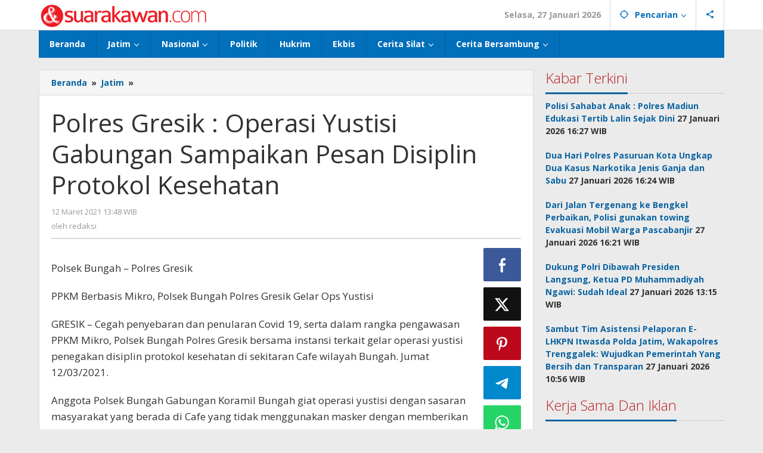

--- FILE ---
content_type: text/html; charset=UTF-8
request_url: https://suarakawan.com/polres-gresik-operasi-yustisi-gabungan-sampaikan-pesan-disiplin-protokol-kesehatan/
body_size: 13579
content:
<!DOCTYPE html>
<html lang="id" itemscope itemtype="https://schema.org/BlogPosting">
<head itemscope="itemscope" itemtype="https://schema.org/WebSite">
<meta charset="UTF-8">
<meta name="viewport" content="width=device-width, initial-scale=1">
<link rel="profile" href="http://gmpg.org/xfn/11">

<title>Polres Gresik : Operasi Yustisi Gabungan Sampaikan Pesan Disiplin Protokol Kesehatan &#8211; SuaraKawan.com</title>
<meta name='robots' content='max-image-preview:large' />
	<style>img:is([sizes="auto" i], [sizes^="auto," i]) { contain-intrinsic-size: 3000px 1500px }</style>
	<link rel='dns-prefetch' href='//fonts.googleapis.com' />
<link rel='stylesheet' id='majalahpro-core-css' href='https://suarakawan.com/wp-content/plugins/majalahpro-core/css/majalahpro-core.css?ver=1.2.9' type='text/css' media='all' />
<link rel='stylesheet' id='majalahpro-fonts-css' href='https://fonts.googleapis.com/css?family=Open+Sans%3Aregular%2Citalic%2C700%2C300%26subset%3Dlatin%2C&#038;ver=1.3.0' type='text/css' media='all' />
<link rel='stylesheet' id='majalahpro-style-css' href='https://suarakawan.com/wp-content/themes/majalahpro-child/style.css?ver=1.3.0' type='text/css' media='all' />
<style id='majalahpro-style-inline-css' type='text/css'>
body{color:#323233;font-family:"Open Sans",arial,sans-serif;}kbd,a.button,button,.button,button.button,input[type="button"],input[type="reset"],input[type="submit"],#infinite-handle span,ol.comment-list li div.reply .comment-reply-link,#cancel-comment-reply-link,.tagcloud a,.tagcloud ul,ul.page-numbers li span.page-numbers,.prevnextpost-links a .prevnextpost,.page-links .page-link-number,.sidr,#navigationamp,.firstpage-title,.gmr-ajax-tab > li > a.js-tabs__title-active,.gmr-ajax-tab > li > a.js-tabs__title-active:focus,.gmr-ajax-tab > li > a.js-tabs__title-active:hover,#secondary-slider .splide__slide.is-active{background-color:#0b63a1;}#primary-menu .sub-menu-search,#primary-menu .sub-menu,#primary-menu .children,.gmr-ajax-loader{border-bottom-color:#0b63a1;}blockquote,a.button,button,.button,button.button,input[type="button"],input[type="reset"],input[type="submit"],.gmr-theme div.sharedaddy h3.sd-title:before,.bypostauthor > .comment-body,ol.comment-list li .comment-meta:after,.widget-title span{border-color:#0b63a1;}.gmr-meta-topic a,h3.widget-title,h3.related-title,.gmr-owl-carousel .gmr-slide-topic a,.gmr-module-slide-topic a{color:#b9201f;}#secondary-slider{border-top-color:#b9201f;}.gmr-owl-carousel .gmr-slide-topic a,.gmr-firstbox-content{border-color:#b9201f;}a{color:#0b63a1;}.gmr-secondmenu #primary-menu > li.page_item_has_children > a:after,.gmr-secondmenu #primary-menu > li.menu-item-has-children > a:after,.gmr-secondmenu #primary-menu .sub-menu-search > li.page_item_has_children > a:after,.gmr-secondmenu #primary-menu .sub-menu-search > li.menu-item-has-children > a:after,.gmr-secondmenu #primary-menu .sub-menu > li.page_item_has_children > a:after,.gmr-secondmenu #primary-menu .sub-menu > li.menu-item-has-children > a:after,.gmr-secondmenu #primary-menu .children > li.page_item_has_children > a:after,.gmr-secondmenu #primary-menu .children > li.menu-item-has-children > a:after{border-color:#0b63a1;}a:hover,a:focus,a:active{color:#0b63a1;}.gmr-topnavmenu #primary-menu > li.page_item_has_children:hover > a:after,.gmr-topnavmenu #primary-menu > li.menu-item-has-children:hover > a:after{border-color:#0b63a1;}.site-title a{color:#0b63a1;}.site-description{color:#999999;}.gmr-logo{margin-top:3px;}.gmr-menuwrap,.gmr-sticky .top-header.sticky-menu,.gmr-mainmenu #primary-menu .sub-menu,.gmr-mainmenu #primary-menu .children{background-color:#016fba;}#gmr-responsive-menu,.gmr-mainmenu #primary-menu > li > a{color:#ffffff;}.gmr-mainmenu #primary-menu > li.menu-border > a span,.gmr-mainmenu #primary-menu > li.page_item_has_children > a:after,.gmr-mainmenu #primary-menu > li.menu-item-has-children > a:after,.gmr-mainmenu #primary-menu .sub-menu-search > li.page_item_has_children > a:after,.gmr-mainmenu #primary-menu .sub-menu-search > li.menu-item-has-children > a:after,.gmr-mainmenu #primary-menu .sub-menu > li.page_item_has_children > a:after,.gmr-mainmenu #primary-menu .sub-menu > li.menu-item-has-children > a:after,.gmr-mainmenu #primary-menu .children > li.page_item_has_children > a:after,.gmr-mainmenu #primary-menu .children > li.menu-item-has-children > a:after{border-color:#ffffff;}#gmr-responsive-menu:hover,.gmr-mainmenu #primary-menu > li:hover > a,.gmr-mainmenu #primary-menu .current-menu-item > a,.gmr-mainmenu #primary-menu .current-menu-ancestor > a,.gmr-mainmenu #primary-menu .current_page_item > a,.gmr-mainmenu #primary-menu .current_page_ancestor > a,.gmr-mainmenu .search-trigger .gmr-icon:hover{color:#ffffff;}.gmr-mainmenu #primary-menu > li.menu-border:hover > a span,.gmr-mainmenu #primary-menu > li.menu-border.current-menu-item > a span,.gmr-mainmenu #primary-menu > li.menu-border.current-menu-ancestor > a span,.gmr-mainmenu #primary-menu > li.menu-border.current_page_item > a span,.gmr-mainmenu #primary-menu > li.menu-border.current_page_ancestor > a span,.gmr-mainmenu #primary-menu > li.page_item_has_children:hover > a:after,.gmr-mainmenu #primary-menu > li.menu-item-has-children:hover > a:after{border-color:#ffffff;}.gmr-mainmenu #primary-menu > li:hover > a,.gmr-mainmenu #primary-menu .current-menu-item > a,.gmr-mainmenu #primary-menu .current-menu-ancestor > a,.gmr-mainmenu #primary-menu .current_page_item > a,.gmr-mainmenu #primary-menu .current_page_ancestor > a{background-color:#0b63a1;}.gmr-topnavwrap{background-color:#ffffff;}#gmr-topnavresponsive-menu svg,.gmr-topnavmenu #primary-menu > li > a,.gmr-social-icon ul > li > a,.search-trigger .gmr-icon{color:#016fba;}.gmr-topnavmenu #primary-menu > li.menu-border > a span,.gmr-topnavmenu #primary-menu > li.page_item_has_children > a:after,.gmr-topnavmenu #primary-menu > li.menu-item-has-children > a:after,.gmr-topnavmenu #primary-menu .sub-menu-search > li.page_item_has_children > a:after,.gmr-topnavmenu #primary-menu .sub-menu-search > li.menu-item-has-children > a:after,.gmr-topnavmenu #primary-menu .sub-menu > li.page_item_has_children > a:after,.gmr-topnavmenu #primary-menu .sub-menu > li.menu-item-has-children > a:after,.gmr-topnavmenu #primary-menu .children > li.page_item_has_children > a:after,.gmr-topnavmenu #primary-menu .children > li.menu-item-has-children > a:after{border-color:#016fba;}#gmr-topnavresponsive-menu:hover,.gmr-topnavmenu #primary-menu > li:hover > a,.gmr-topnavmenu #primary-menu .current-menu-item > a,.gmr-topnavmenu #primary-menu .current-menu-ancestor > a,.gmr-topnavmenu #primary-menu .current_page_item > a,.gmr-topnavmenu #primary-menu .current_page_ancestor > a,.gmr-social-icon ul > li > a:hover{color:#0b63a1;}.gmr-topnavmenu #primary-menu > li.menu-border:hover > a span,.gmr-topnavmenu #primary-menu > li.menu-border.current-menu-item > a span,.gmr-topnavmenu #primary-menu > li.menu-border.current-menu-ancestor > a span,.gmr-topnavmenu #primary-menu > li.menu-border.current_page_item > a span,.gmr-topnavmenu #primary-menu > li.menu-border.current_page_ancestor > a span,.gmr-topnavmenu #primary-menu > li.page_item_has_children:hover > a:after,.gmr-topnavmenu #primary-menu > li.menu-item-has-children:hover > a:after{border-color:#0b63a1;}.page-title,.breadcrumbs,.gmr-authorbox,.module-slide-tabs,.related-title{background-color:#f5f5f5;}.site-main,.gmr-infinite-selector.gmr-related-infinite #gmr-main-load .item-infinite .item-box,.majalahpro-core-related-post .gmr-newinfinite{background-color:#ffffff;}h1,h2,h3,h4,h5,h6,.h1,.h2,.h3,.h4,.h5,.h6,.site-title,#gmr-responsive-menu,.gmr-mainmenu #primary-menu > li > a{font-family:"Open Sans",arial,sans-serif;}body,.gmr-gallery-related ul li,.gmr-module-posts ul li{font-weight:600;font-size:14px;}.entry-content-single{font-size:17px;}h1{font-size:30px;}h2{font-size:26px;}h3{font-size:24px;}h4{font-size:22px;}h5{font-size:20px;}h6{font-size:18px;}.widget-footer{background-color:#ffffff;}.site-footer{color:#323233;}.site-footer a{color:#999;}.site-footer a:hover{color:#999;}
</style>

<!-- OG: 3.3.3 -->
<meta property="og:image" content="https://suarakawan.com/wp-content/uploads/2024/11/cropped-logo2.png"><meta property="og:description" content="Polsek Bungah – Polres Gresik PPKM Berbasis Mikro, Polsek Bungah Polres Gresik Gelar Ops Yustisi GRESIK – Cegah penyebaran dan penularan Covid 19, serta dalam rangka pengawasan PPKM Mikro, Polsek Bungah Polres Gresik bersama instansi terkait gelar operasi yustisi penegakan disiplin protokol kesehatan di sekitaran Cafe wilayah Bungah. Jumat 12/03/2021. Anggota Polsek Bungah Gabungan Koramil Bungah giat operasi yustisi dengan sasaran masyarakat yang berada di Cafe yang tidak menggunakan masker dengan memberikan himbauan yang humanis kepada para pengunjung cafe untuk selalu menerapkan Protokol Kesehatan. Operasi Yustisi disamping penegakan disiplin prokes juga memberikan himbauan dan pemahaman kepada masyarakat mengenai wabah covid 19 yang sampai saat ini belum berakhir, serta memberikan sosialisasi tentang Intruksi Menteri Dalam Negeri Nomor 03 Tahun 2021 tentang Pemberlakuan Pembatasan Kegiatan Masyarakat Berbasis Mikro dan Pembentukan Posko Penanganan Corona Virus Disease 2019 di t.."><meta property="og:type" content="article"><meta property="og:locale" content="id"><meta property="og:site_name" content="SuaraKawan.com"><meta property="og:title" content="Polres Gresik : Operasi Yustisi Gabungan Sampaikan Pesan Disiplin Protokol Kesehatan"><meta property="og:url" content="https://suarakawan.com/polres-gresik-operasi-yustisi-gabungan-sampaikan-pesan-disiplin-protokol-kesehatan/"><meta property="og:updated_time" content="2021-03-12T13:48:13+07:00">
<meta property="article:published_time" content="2021-03-12T06:48:13+00:00"><meta property="article:modified_time" content="2021-03-12T06:48:13+00:00"><meta property="article:section" content="Jatim"><meta property="article:author:username" content="redaksi">
<meta property="twitter:partner" content="ogwp"><meta property="twitter:card" content="summary"><meta property="twitter:title" content="Polres Gresik : Operasi Yustisi Gabungan Sampaikan Pesan Disiplin Protokol Kesehatan"><meta property="twitter:description" content="Polsek Bungah – Polres Gresik PPKM Berbasis Mikro, Polsek Bungah Polres Gresik Gelar Ops Yustisi GRESIK – Cegah penyebaran dan penularan Covid 19, serta dalam rangka pengawasan PPKM Mikro, Polsek..."><meta property="twitter:url" content="https://suarakawan.com/polres-gresik-operasi-yustisi-gabungan-sampaikan-pesan-disiplin-protokol-kesehatan/">
<meta itemprop="image" content="https://suarakawan.com/wp-content/uploads/2024/11/cropped-logo2.png"><meta itemprop="name" content="Polres Gresik : Operasi Yustisi Gabungan Sampaikan Pesan Disiplin Protokol Kesehatan"><meta itemprop="description" content="Polsek Bungah – Polres Gresik PPKM Berbasis Mikro, Polsek Bungah Polres Gresik Gelar Ops Yustisi GRESIK – Cegah penyebaran dan penularan Covid 19, serta dalam rangka pengawasan PPKM Mikro, Polsek Bungah Polres Gresik bersama instansi terkait gelar operasi yustisi penegakan disiplin protokol kesehatan di sekitaran Cafe wilayah Bungah. Jumat 12/03/2021. Anggota Polsek Bungah Gabungan Koramil Bungah giat operasi yustisi dengan sasaran masyarakat yang berada di Cafe yang tidak menggunakan masker dengan memberikan himbauan yang humanis kepada para pengunjung cafe untuk selalu menerapkan Protokol Kesehatan. Operasi Yustisi disamping penegakan disiplin prokes juga memberikan himbauan dan pemahaman kepada masyarakat mengenai wabah covid 19 yang sampai saat ini belum berakhir, serta memberikan sosialisasi tentang Intruksi Menteri Dalam Negeri Nomor 03 Tahun 2021 tentang Pemberlakuan Pembatasan Kegiatan Masyarakat Berbasis Mikro dan Pembentukan Posko Penanganan Corona Virus Disease 2019 di t.."><meta itemprop="datePublished" content="2021-03-12"><meta itemprop="dateModified" content="2021-03-12T06:48:13+00:00"><meta itemprop="author" content="redaksi">
<meta property="profile:username" content="redaksi">
<!-- /OG -->

<link rel="canonical" href="https://suarakawan.com/polres-gresik-operasi-yustisi-gabungan-sampaikan-pesan-disiplin-protokol-kesehatan/" />
<link rel="alternate" title="oEmbed (JSON)" type="application/json+oembed" href="https://suarakawan.com/wp-json/oembed/1.0/embed?url=https%3A%2F%2Fsuarakawan.com%2Fpolres-gresik-operasi-yustisi-gabungan-sampaikan-pesan-disiplin-protokol-kesehatan%2F" />
<link rel="alternate" title="oEmbed (XML)" type="text/xml+oembed" href="https://suarakawan.com/wp-json/oembed/1.0/embed?url=https%3A%2F%2Fsuarakawan.com%2Fpolres-gresik-operasi-yustisi-gabungan-sampaikan-pesan-disiplin-protokol-kesehatan%2F&#038;format=xml" />
<link rel="pingback" href="https://suarakawan.com/xmlrpc.php"><link rel="icon" href="https://suarakawan.com/wp-content/uploads/2024/11/cropped-logo2-32x32.png" sizes="32x32" />
<link rel="icon" href="https://suarakawan.com/wp-content/uploads/2024/11/cropped-logo2-192x192.png" sizes="192x192" />
<link rel="apple-touch-icon" href="https://suarakawan.com/wp-content/uploads/2024/11/cropped-logo2-180x180.png" />
<meta name="msapplication-TileImage" content="https://suarakawan.com/wp-content/uploads/2024/11/cropped-logo2-270x270.png" />
</head>

<body class="wp-singular post-template-default single single-post postid-166045 single-format-standard wp-theme-majalahpro wp-child-theme-majalahpro-child gmr-theme idtheme kentooz gmr-sticky group-blog" itemscope="itemscope" itemtype="https://schema.org/WebPage">
<a class="skip-link screen-reader-text" href="#main">Lewati ke konten</a>

<div class="top-header-second">
	<div class="gmr-topnavwrap clearfix">
		<div class="container">
			<div class="gmr-list-table">
				<div class="gmr-table-row">
					<div class="gmr-table-cell gmr-table-logo">
						<div class="gmr-mobilelogo">
							<div class="gmr-logo"><a href="https://suarakawan.com/" class="custom-logo-link" itemprop="url" title="SuaraKawan.com"><img src="https://suarakawan.com/wp-content/uploads/2024/11/logo2.png" alt="SuaraKawan.com" title="SuaraKawan.com" /></a></div>						</div>
					</div>
					<div class="gmr-table-cell gmr-table-menu">
													<a id="gmr-topnavresponsive-menu" href="#menus" title="Menus" rel="nofollow"><svg xmlns="http://www.w3.org/2000/svg" xmlns:xlink="http://www.w3.org/1999/xlink" aria-hidden="true" role="img" style="vertical-align: -0.125em;" width="1em" height="1em" preserveAspectRatio="xMidYMid meet" viewBox="0 0 24 24"><path d="M3 18h18v-2H3v2zm0-5h18v-2H3v2zm0-7v2h18V6H3z" fill="currentColor"/></svg></a>
							<div class="close-topnavmenu-wrap"><a id="close-topnavmenu-button" rel="nofollow" href="#"><svg xmlns="http://www.w3.org/2000/svg" xmlns:xlink="http://www.w3.org/1999/xlink" aria-hidden="true" role="img" width="1em" height="1em" preserveAspectRatio="xMidYMid meet" viewBox="0 0 24 24"><g fill="currentColor"><path d="M12 2a10 10 0 1 0 10 10A10 10 0 0 0 12 2zm0 18a8 8 0 1 1 8-8a8 8 0 0 1-8 8z"/><path d="M14.71 9.29a1 1 0 0 0-1.42 0L12 10.59l-1.29-1.3a1 1 0 0 0-1.42 1.42l1.3 1.29l-1.3 1.29a1 1 0 0 0 0 1.42a1 1 0 0 0 1.42 0l1.29-1.3l1.29 1.3a1 1 0 0 0 1.42 0a1 1 0 0 0 0-1.42L13.41 12l1.3-1.29a1 1 0 0 0 0-1.42z"/></g></svg></a></div>
							<nav id="site-navigation" class="gmr-topnavmenu pull-right" role="navigation" itemscope="itemscope" itemtype="https://schema.org/SiteNavigationElement">
								<ul id="primary-menu" class="menu"><li class="menu-item menu-item-type-custom menu-item-object-custom menu-item-object-date"><span class="gmr-top-date" data-lang="id">&nbsp;</span></li><li class="menu-item menu-item-type-custom menu-item-object-custom menu-item-has-children gmr-search"><a href="#" title="Pencarian" rel="nofollow" itemprop="url"><svg xmlns="http://www.w3.org/2000/svg" xmlns:xlink="http://www.w3.org/1999/xlink" aria-hidden="true" role="img" style="vertical-align: -0.125em;" width="1em" height="1em" preserveAspectRatio="xMidYMid meet" viewBox="0 0 24 24"><path d="M20.94 11A8.994 8.994 0 0 0 13 3.06V1h-2v2.06A8.994 8.994 0 0 0 3.06 11H1v2h2.06A8.994 8.994 0 0 0 11 20.94V23h2v-2.06A8.994 8.994 0 0 0 20.94 13H23v-2h-2.06zM12 19c-3.87 0-7-3.13-7-7s3.13-7 7-7s7 3.13 7 7s-3.13 7-7 7z" fill="currentColor"/></svg><span itemprop="name">Pencarian</span></a><ul class="sub-menu-search"><li id="menu-item-search" class="menu-item menu-item-type-custom menu-item-object-custom menu-item-search"><form method="get" class="gmr-searchform searchform" action="https://suarakawan.com/"><input type="text" name="s" id="s" placeholder="Pencarian" /></form></li></ul></li>
					<li class="menu-item menu-item-type-custom menu-item-object-custom gmr-social-menu">
						<a href="#" title="Social Network" rel="nofollow" class="gmr-social-mainlink" itemprop="url">
							<svg xmlns="http://www.w3.org/2000/svg" xmlns:xlink="http://www.w3.org/1999/xlink" aria-hidden="true" role="img" style="vertical-align: -0.125em;" width="1em" height="1em" preserveAspectRatio="xMidYMid meet" viewBox="0 0 24 24"><path d="M18 16.08c-.76 0-1.44.3-1.96.77L8.91 12.7c.05-.23.09-.46.09-.7s-.04-.47-.09-.7l7.05-4.11c.54.5 1.25.81 2.04.81c1.66 0 3-1.34 3-3s-1.34-3-3-3s-3 1.34-3 3c0 .24.04.47.09.7L8.04 9.81C7.5 9.31 6.79 9 6 9c-1.66 0-3 1.34-3 3s1.34 3 3 3c.79 0 1.5-.31 2.04-.81l7.12 4.16c-.05.21-.08.43-.08.65c0 1.61 1.31 2.92 2.92 2.92c1.61 0 2.92-1.31 2.92-2.92s-1.31-2.92-2.92-2.92z" fill="currentColor"/></svg>
						</a><ul class="sub-menu"><li class="menu-item menu-item-type-custom menu-item-object-custom menu-item-social-network"><a href="https://suarakawan.com/feed/" title="RSS" class="rss" target="_blank" rel="nofollow"><svg xmlns="http://www.w3.org/2000/svg" xmlns:xlink="http://www.w3.org/1999/xlink" aria-hidden="true" role="img" width="1em" height="1em" preserveAspectRatio="xMidYMid meet" viewBox="0 0 20 20"><path d="M14.92 18H18C18 9.32 10.82 2.25 2 2.25v3.02c7.12 0 12.92 5.71 12.92 12.73zm-5.44 0h3.08C12.56 12.27 7.82 7.6 2 7.6v3.02c2 0 3.87.77 5.29 2.16A7.292 7.292 0 0 1 9.48 18zm-5.35-.02c1.17 0 2.13-.93 2.13-2.09c0-1.15-.96-2.09-2.13-2.09c-1.18 0-2.13.94-2.13 2.09c0 1.16.95 2.09 2.13 2.09z" fill="currentColor"/></svg>RSS</a></li></ul></li></ul>							</nav><!-- #site-navigation -->
											</div>
				</div>
			</div>
					</div>
	</div>
</div>


	<header id="masthead" class="site-header" role="banner" itemscope="itemscope" itemtype="https://schema.org/WPHeader">
		<div class="top-header">
			<div class="container">
				<div class="gmr-menuwrap clearfix">
					<nav id="site-navigation" class="gmr-mainmenu" role="navigation" itemscope="itemscope" itemtype="https://schema.org/SiteNavigationElement">
						<ul id="primary-menu" class="menu"><li id="menu-item-194693" class="menu-item menu-item-type-custom menu-item-object-custom menu-item-home menu-item-194693"><a href="https://suarakawan.com/" itemprop="url"><span itemprop="name">Beranda</span></a></li>
<li id="menu-item-158354" class="menu-item menu-item-type-taxonomy menu-item-object-category current-post-ancestor current-menu-parent current-post-parent menu-item-has-children menu-item-158354"><a href="https://suarakawan.com/category/pemprov-jatim/" itemprop="url"><span itemprop="name">Jatim</span></a>
<ul class="sub-menu">
	<li id="menu-item-158353" class="menu-item menu-item-type-taxonomy menu-item-object-category menu-item-158353"><a href="https://suarakawan.com/category/surabaya/" itemprop="url"><span itemprop="name">Surabaya</span></a></li>
	<li id="menu-item-246170" class="menu-item menu-item-type-taxonomy menu-item-object-category menu-item-246170"><a href="https://suarakawan.com/category/malang/" itemprop="url"><span itemprop="name">Malang</span></a></li>
	<li id="menu-item-166675" class="menu-item menu-item-type-taxonomy menu-item-object-category menu-item-166675"><a href="https://suarakawan.com/category/gresik/" itemprop="url"><span itemprop="name">Gresik</span></a></li>
	<li id="menu-item-158355" class="menu-item menu-item-type-taxonomy menu-item-object-category menu-item-158355"><a href="https://suarakawan.com/category/sidoarjo/" itemprop="url"><span itemprop="name">Sidoarjo</span></a></li>
	<li id="menu-item-158957" class="menu-item menu-item-type-taxonomy menu-item-object-category menu-item-158957"><a href="https://suarakawan.com/category/kediri-tulungagung-blitar-trenggalek-nganjuk/" itemprop="url"><span itemprop="name">Trenggalek</span></a></li>
	<li id="menu-item-161318" class="menu-item menu-item-type-taxonomy menu-item-object-category menu-item-161318"><a href="https://suarakawan.com/category/mojokerto/" itemprop="url"><span itemprop="name">Mojokerto</span></a></li>
	<li id="menu-item-188803" class="menu-item menu-item-type-taxonomy menu-item-object-category menu-item-188803"><a href="https://suarakawan.com/category/pasuruan/" itemprop="url"><span itemprop="name">Pasuruan</span></a></li>
</ul>
</li>
<li id="menu-item-222186" class="menu-item menu-item-type-taxonomy menu-item-object-category menu-item-has-children menu-item-222186"><a href="https://suarakawan.com/category/nasional/" itemprop="url"><span itemprop="name">Nasional</span></a>
<ul class="sub-menu">
	<li id="menu-item-246169" class="menu-item menu-item-type-taxonomy menu-item-object-category menu-item-246169"><a href="https://suarakawan.com/category/jakarta/" itemprop="url"><span itemprop="name">Jakarta</span></a></li>
</ul>
</li>
<li id="menu-item-158356" class="menu-item menu-item-type-taxonomy menu-item-object-category menu-item-158356"><a href="https://suarakawan.com/category/politik/" itemprop="url"><span itemprop="name">Politik</span></a></li>
<li id="menu-item-246171" class="menu-item menu-item-type-taxonomy menu-item-object-category menu-item-246171"><a href="https://suarakawan.com/category/hukrim/" itemprop="url"><span itemprop="name">Hukrim</span></a></li>
<li id="menu-item-222185" class="menu-item menu-item-type-taxonomy menu-item-object-category menu-item-222185"><a href="https://suarakawan.com/category/ekbis/" itemprop="url"><span itemprop="name">Ekbis</span></a></li>
<li id="menu-item-163461" class="menu-item menu-item-type-custom menu-item-object-custom menu-item-has-children menu-item-163461"><a href="#" itemprop="url"><span itemprop="name">Cerita Silat</span></a>
<ul class="sub-menu">
	<li id="menu-item-177642" class="menu-item menu-item-type-taxonomy menu-item-object-category menu-item-has-children menu-item-177642"><a href="https://suarakawan.com/category/toh-kuning-benteng-terakhir-kertajaya/" itemprop="url"><span itemprop="name">Toh Kuning &#8211; Benteng Terakhir Kertajaya</span></a>
	<ul class="sub-menu">
		<li id="menu-item-177645" class="menu-item menu-item-type-taxonomy menu-item-object-category menu-item-177645"><a href="https://suarakawan.com/category/toh-kuning-benteng-terakhir-kertajaya/bab-1-jalur-banengan/" itemprop="url"><span itemprop="name">Bab 1 Jalur Banengan</span></a></li>
		<li id="menu-item-177646" class="menu-item menu-item-type-taxonomy menu-item-object-category menu-item-177646"><a href="https://suarakawan.com/category/toh-kuning-benteng-terakhir-kertajaya/sampai-jumpa-ken-arok/" itemprop="url"><span itemprop="name">Bab 2 Sampai Jumpa, Ken Arok!</span></a></li>
		<li id="menu-item-177647" class="menu-item menu-item-type-taxonomy menu-item-object-category menu-item-177647"><a href="https://suarakawan.com/category/toh-kuning-benteng-terakhir-kertajaya/bab-3-bergabung/" itemprop="url"><span itemprop="name">Bab 3 Bergabung</span></a></li>
		<li id="menu-item-199162" class="menu-item menu-item-type-taxonomy menu-item-object-category menu-item-199162"><a href="https://suarakawan.com/category/toh-kuning-benteng-terakhir-kertajaya/bab-4-perwira/" itemprop="url"><span itemprop="name">Bab 4 Perwira</span></a></li>
		<li id="menu-item-199163" class="menu-item menu-item-type-taxonomy menu-item-object-category menu-item-199163"><a href="https://suarakawan.com/category/toh-kuning-benteng-terakhir-kertajaya/bab-5-siasat-ken-arok/" itemprop="url"><span itemprop="name">Bab 5 Siasat Ken Arok</span></a></li>
		<li id="menu-item-199164" class="menu-item menu-item-type-taxonomy menu-item-object-category menu-item-199164"><a href="https://suarakawan.com/category/toh-kuning-benteng-terakhir-kertajaya/bab-6-pengepungan/" itemprop="url"><span itemprop="name">Bab 6 Pengepungan</span></a></li>
		<li id="menu-item-199165" class="menu-item menu-item-type-taxonomy menu-item-object-category menu-item-199165"><a href="https://suarakawan.com/category/toh-kuning-benteng-terakhir-kertajaya/bab-7-gerbang-pasukan-khusus/" itemprop="url"><span itemprop="name">Bab 7 Gerbang Pasukan Khusus</span></a></li>
		<li id="menu-item-199166" class="menu-item menu-item-type-taxonomy menu-item-object-category menu-item-199166"><a href="https://suarakawan.com/category/toh-kuning-benteng-terakhir-kertajaya/bab-8-tanah-larangan/" itemprop="url"><span itemprop="name">Bab 8 Tanah Larangan</span></a></li>
		<li id="menu-item-199167" class="menu-item menu-item-type-taxonomy menu-item-object-category menu-item-199167"><a href="https://suarakawan.com/category/toh-kuning-benteng-terakhir-kertajaya/bab-9-penyelamatan/" itemprop="url"><span itemprop="name">Bab 9 Penyelamatan</span></a></li>
	</ul>
</li>
	<li id="menu-item-163462" class="menu-item menu-item-type-taxonomy menu-item-object-category menu-item-has-children menu-item-163462"><a href="https://suarakawan.com/category/langit-hitam-majapahit/" itemprop="url"><span itemprop="name">Langit Hitam Majapahit</span></a>
	<ul class="sub-menu">
		<li id="menu-item-163464" class="menu-item menu-item-type-taxonomy menu-item-object-category menu-item-163464"><a href="https://suarakawan.com/category/langit-hitam-majapahit/bab-1-menuju-kotaraja/" itemprop="url"><span itemprop="name">Bab 1 Menuju Kotaraja</span></a></li>
		<li id="menu-item-176178" class="menu-item menu-item-type-taxonomy menu-item-object-category menu-item-176178"><a href="https://suarakawan.com/category/langit-hitam-majapahit/bab-2-matahari-majapahit/" itemprop="url"><span itemprop="name">Bab 2 Matahari Majapahit</span></a></li>
		<li id="menu-item-176179" class="menu-item menu-item-type-taxonomy menu-item-object-category menu-item-176179"><a href="https://suarakawan.com/category/langit-hitam-majapahit/bab-3-di-bawah-panji-majapahit/" itemprop="url"><span itemprop="name">Bab 3 Di Bawah Panji Majapahit</span></a></li>
		<li id="menu-item-176180" class="menu-item menu-item-type-taxonomy menu-item-object-category menu-item-176180"><a href="https://suarakawan.com/category/langit-hitam-majapahit/bab-4-gunung-semar/" itemprop="url"><span itemprop="name">Bab 4 Gunung Semar</span></a></li>
		<li id="menu-item-176181" class="menu-item menu-item-type-taxonomy menu-item-object-category menu-item-176181"><a href="https://suarakawan.com/category/langit-hitam-majapahit/bab-5-tiga-orang/" itemprop="url"><span itemprop="name">Bab 5 Tiga Orang</span></a></li>
		<li id="menu-item-176182" class="menu-item menu-item-type-taxonomy menu-item-object-category menu-item-176182"><a href="https://suarakawan.com/category/langit-hitam-majapahit/bab-6-wringin-anom/" itemprop="url"><span itemprop="name">Bab 6 Wringin Anom</span></a></li>
		<li id="menu-item-176183" class="menu-item menu-item-type-taxonomy menu-item-object-category menu-item-176183"><a href="https://suarakawan.com/category/langit-hitam-majapahit/pemberontakan-senyap-bondan/" itemprop="url"><span itemprop="name">Bab 7 Pemberontakan Senyap</span></a></li>
		<li id="menu-item-177641" class="menu-item menu-item-type-taxonomy menu-item-object-category menu-item-177641"><a href="https://suarakawan.com/category/langit-hitam-majapahit/bab-8-siasat-gajah-mada/" itemprop="url"><span itemprop="name">Bab 8 Siasat Gajah Mada</span></a></li>
		<li id="menu-item-195197" class="menu-item menu-item-type-taxonomy menu-item-object-category menu-item-195197"><a href="https://suarakawan.com/category/langit-hitam-majapahit/bab-9-penculikan/" itemprop="url"><span itemprop="name">Bab 9 Rawa-rawa</span></a></li>
		<li id="menu-item-195191" class="menu-item menu-item-type-taxonomy menu-item-object-category menu-item-195191"><a href="https://suarakawan.com/category/langit-hitam-majapahit/bab-10-malam-penumpasan/" itemprop="url"><span itemprop="name">Bab 10 Malam Penumpasan</span></a></li>
		<li id="menu-item-195192" class="menu-item menu-item-type-taxonomy menu-item-object-category menu-item-195192"><a href="https://suarakawan.com/category/langit-hitam-majapahit/bab-11-bulak-banteng/" itemprop="url"><span itemprop="name">Bab 11 Bulak Banteng</span></a></li>
		<li id="menu-item-195193" class="menu-item menu-item-type-taxonomy menu-item-object-category menu-item-195193"><a href="https://suarakawan.com/category/langit-hitam-majapahit/bab-12-persiapan/" itemprop="url"><span itemprop="name">Bab 12 Persiapan</span></a></li>
		<li id="menu-item-195194" class="menu-item menu-item-type-taxonomy menu-item-object-category menu-item-195194"><a href="https://suarakawan.com/category/langit-hitam-majapahit/bab-13-rencana-lain/" itemprop="url"><span itemprop="name">Bab 13 Rencana Lain</span></a></li>
		<li id="menu-item-195195" class="menu-item menu-item-type-taxonomy menu-item-object-category menu-item-195195"><a href="https://suarakawan.com/category/langit-hitam-majapahit/bab-14-pertempuran-hari-pertama/" itemprop="url"><span itemprop="name">Bab 14 Pertempuran Hari Pertama</span></a></li>
		<li id="menu-item-195196" class="menu-item menu-item-type-taxonomy menu-item-object-category menu-item-195196"><a href="https://suarakawan.com/category/langit-hitam-majapahit/bab-15-pertempuran-hari-kedua/" itemprop="url"><span itemprop="name">Bab 15 Pertempuran Hari Kedua</span></a></li>
	</ul>
</li>
	<li id="menu-item-163463" class="menu-item menu-item-type-taxonomy menu-item-object-category menu-item-has-children menu-item-163463"><a href="https://suarakawan.com/category/pangeran-benawa/" itemprop="url"><span itemprop="name">Penaklukan Panarukan</span></a>
	<ul class="sub-menu">
		<li id="menu-item-163465" class="menu-item menu-item-type-taxonomy menu-item-object-category menu-item-163465"><a href="https://suarakawan.com/category/pangeran-benawa/rencana-penaklukan/" itemprop="url"><span itemprop="name">Bab 1 Rencana Penaklukan</span></a></li>
		<li id="menu-item-163466" class="menu-item menu-item-type-taxonomy menu-item-object-category menu-item-163466"><a href="https://suarakawan.com/category/pangeran-benawa/bab-2-sabuk-inten/" itemprop="url"><span itemprop="name">Bab 2 Sabuk Inten</span></a></li>
		<li id="menu-item-163467" class="menu-item menu-item-type-taxonomy menu-item-object-category menu-item-163467"><a href="https://suarakawan.com/category/pangeran-benawa/bab-3-pangeran-benawa/" itemprop="url"><span itemprop="name">Bab 3 Pangeran Benawa</span></a></li>
		<li id="menu-item-163468" class="menu-item menu-item-type-taxonomy menu-item-object-category menu-item-163468"><a href="https://suarakawan.com/category/pangeran-benawa/kabut-di-tengah-malam/" itemprop="url"><span itemprop="name">Bab 4 Kabut di Tengah Malam</span></a></li>
		<li id="menu-item-195186" class="menu-item menu-item-type-taxonomy menu-item-object-category menu-item-195186"><a href="https://suarakawan.com/category/pangeran-benawa/bab-5-berhitung/" itemprop="url"><span itemprop="name">Bab 5 Berhitung</span></a></li>
		<li id="menu-item-195187" class="menu-item menu-item-type-taxonomy menu-item-object-category menu-item-195187"><a href="https://suarakawan.com/category/pangeran-benawa/bab-6-lembah-merbabu/" itemprop="url"><span itemprop="name">Bab 6 Lembah Merbabu</span></a></li>
		<li id="menu-item-195188" class="menu-item menu-item-type-taxonomy menu-item-object-category menu-item-195188"><a href="https://suarakawan.com/category/pangeran-benawa/bab-7-wedhus-gembel/" itemprop="url"><span itemprop="name">Bab 7 Wedhus Gembel</span></a></li>
		<li id="menu-item-195189" class="menu-item menu-item-type-taxonomy menu-item-object-category menu-item-195189"><a href="https://suarakawan.com/category/pangeran-benawa/bab-8-gerbang-demak/" itemprop="url"><span itemprop="name">Bab 8 Gerbang Demak</span></a></li>
		<li id="menu-item-195190" class="menu-item menu-item-type-taxonomy menu-item-object-category menu-item-195190"><a href="https://suarakawan.com/category/pangeran-benawa/bab-9-panarukan/" itemprop="url"><span itemprop="name">Bab 9 Pertempuran Panarukan</span></a></li>
	</ul>
</li>
</ul>
</li>
<li id="menu-item-161728" class="menu-item menu-item-type-custom menu-item-object-custom menu-item-has-children menu-item-161728"><a href="#" itemprop="url"><span itemprop="name">Cerita Bersambung</span></a>
<ul class="sub-menu">
	<li id="menu-item-161729" class="menu-item menu-item-type-taxonomy menu-item-object-category menu-item-has-children menu-item-161729"><a href="https://suarakawan.com/category/sang-maharani/" itemprop="url"><span itemprop="name">Sang Maharani</span></a>
	<ul class="sub-menu">
		<li id="menu-item-161730" class="menu-item menu-item-type-taxonomy menu-item-object-category menu-item-161730"><a href="https://suarakawan.com/category/sang-maharani/bab-1-bulan-telanjang/" itemprop="url"><span itemprop="name">Bab 1 Bulan Telanjang</span></a></li>
		<li id="menu-item-199375" class="menu-item menu-item-type-taxonomy menu-item-object-category menu-item-199375"><a href="https://suarakawan.com/category/sang-maharani/bab-2-nir-wuk-tanpa-jalu/" itemprop="url"><span itemprop="name">Bab 2 Nir Wuk Tanpa Jalu</span></a></li>
	</ul>
</li>
</ul>
</li>
</ul>					</nav><!-- #site-navigation -->
				</div>
			</div>
		</div><!-- .top-header -->
	</header><!-- #masthead -->

				<div class="container">
				<div class="gmr-secondmenuwrap clearfix">
					<nav id="site-navigation" class="gmr-secondmenu" role="navigation" itemscope="itemscope" itemtype="https://schema.org/SiteNavigationElement">
											</nav><!-- #site-navigation -->
				</div>
			</div>
		
<div class="site inner-wrap" id="site-container">
	
	<div id="content" class="gmr-content">

		
		<div class="container">

			<div class="row">

<div id="primary" class="content-area col-md-content">

			<div class="breadcrumbs" itemscope itemtype="https://schema.org/BreadcrumbList">
				<div class="container">
																												<span class="first-item" itemprop="itemListElement" itemscope itemtype="https://schema.org/ListItem">
										<a itemscope itemtype="https://schema.org/WebPage" itemprop="item" itemid="https://suarakawan.com/" href="https://suarakawan.com/">
											<span itemprop="name">Beranda</span>
										</a>
										<span itemprop="position" content="1"></span>
									</span>
														<span class="separator">&raquo;</span>
																																<span class="0-item" itemprop="itemListElement" itemscope itemtype="https://schema.org/ListItem">
									<a itemscope itemtype="https://schema.org/WebPage" itemprop="item" itemid="https://suarakawan.com/category/pemprov-jatim/" href="https://suarakawan.com/category/pemprov-jatim/">
										<span itemprop="name">Jatim</span>
									</a>
									<span itemprop="position" content="2"></span>
								</span>
														<span class="separator">&raquo;</span>
																								<span class="last-item screen-reader-text" itemscope itemtype="https://schema.org/ListItem">
								<span itemprop="name">Polres Gresik : Operasi Yustisi Gabungan Sampaikan Pesan Disiplin Protokol Kesehatan</span>
								<span itemprop="position" content="3"></span>
							</span>
																</div>
			</div>
			
	<main id="main" class="site-main-single" role="main">

	
<article id="post-166045" class="post-166045 post type-post status-publish format-standard hentry category-pemprov-jatim" itemscope="itemscope" itemtype="https://schema.org/CreativeWork">

	<div class="gmr-box-content site-main gmr-single">
				<header class="entry-header">
			<h1 class="entry-title" itemprop="headline">Polres Gresik : Operasi Yustisi Gabungan Sampaikan Pesan Disiplin Protokol Kesehatan</h1>			<div class="gmr-metacontent"><span class="posted-on"><time class="entry-date published updated" itemprop="dateModified" datetime="2021-03-12T13:48:13+07:00">12 Maret 2021 13:48 WIB </time></span><span class="screen-reader-text">oleh <span class="entry-author vcard screen-reader-text" itemprop="author" itemscope="itemscope" itemtype="https://schema.org/person"><a class="url fn n" href="https://suarakawan.com/author/redaksi/" title="Tautan ke: redaksi" itemprop="url"><span itemprop="name">redaksi</span></a></span></span></div><div class="gmr-metacontent"><span class="posted-on">oleh <span class="entry-author vcard" itemprop="author" itemscope="itemscope" itemtype="https://schema.org/person"><a class="url fn n" href="https://suarakawan.com/author/redaksi/" title="Tautan ke: redaksi" itemprop="url"><span itemprop="name">redaksi</span></a></span></span></div>
		</header><!-- .entry-header -->

		<div class="row"><div class="col-md-sgl-m">
			<div class="entry-content entry-content-single" itemprop="text">
				</p>
<p>Polsek Bungah – Polres Gresik</p>
<p>PPKM Berbasis Mikro, Polsek Bungah Polres Gresik Gelar Ops Yustisi</p>
<p>GRESIK – Cegah penyebaran dan penularan Covid 19, serta dalam rangka pengawasan PPKM Mikro, Polsek Bungah Polres Gresik bersama instansi terkait gelar operasi yustisi penegakan disiplin protokol kesehatan di sekitaran Cafe wilayah Bungah. Jumat 12/03/2021.</p>
<p>Anggota Polsek Bungah Gabungan Koramil Bungah giat operasi yustisi dengan sasaran masyarakat yang berada di Cafe yang tidak menggunakan masker dengan memberikan himbauan yang humanis kepada para pengunjung cafe untuk selalu menerapkan Protokol Kesehatan.</p>
<p>Operasi Yustisi disamping penegakan disiplin prokes juga memberikan himbauan dan pemahaman kepada masyarakat mengenai wabah covid 19 yang sampai saat ini belum berakhir, serta memberikan sosialisasi tentang Intruksi Menteri Dalam Negeri Nomor 03 Tahun 2021 tentang Pemberlakuan Pembatasan Kegiatan Masyarakat Berbasis Mikro dan Pembentukan Posko Penanganan Corona Virus Disease 2019 di tingkat Desa dan Kelurahan untuk pengendalian penyebaran corona virus Disease 2019 yang berlaku pada tanggal 9 maret – 22 maret 2021.</p>
<p>Mengajak kepada masyarakat untuk mematuhi instruksi Menteri dalam Negeri Nomor 03 Tahun 2021 dan selalu disiplin mematuhi protokol kesehatan dengan sering cuci tangan dengan sabun, selalu gunakan masker, menjaga jarak, menghindari kerumunan dan membatasi mobilitas.</p>
<p>Kapolres Gresik AKBP Arief Fitrianto, S.H., S.I.K., M.M. melalui Kapolsek Bungah AKP Sujiran S. Sos. menerangkan bahwa operasi yustisi ini akan terus dilakukan bersama instansi terkait, dalam upaya pencegahan penularan dan penyebaran covid 19 serta dalam rangka pengawasan PPKM III utamanya di wilayah Kec Bungah Kabupaten Gresik,”terangnya.</p>
<p>The post <a href="https://tribratanewspolresgresik.com/polres-gresik-operasi-yustisi-gabungan-sampaikan-pesan-disiplin-protokol-kesehatan/" rel="noreferrer noopener" target="_blank">Polres Gresik : Operasi Yustisi Gabungan Sampaikan Pesan Disiplin Protokol Kesehatan</a> appeared first on <a href="https://tribratanewspolresgresik.com/" rel="noreferrer noopener" target="_blank">Tribratanews Gresik</a>.</p>
<p><a href=https://tribratanewspolresgresik.com/polres-gresik-operasi-yustisi-gabungan-sampaikan-pesan-disiplin-protokol-kesehatan/>Sumber : Polres Gresik</a></p>
			</div><!-- .entry-content -->

			<footer class="entry-footer">
				<div class="gmr-metacontent"><span class="posted-on">oleh <span class="entry-author vcard" itemprop="author" itemscope="itemscope" itemtype="https://schema.org/person"><a class="url fn n" href="https://suarakawan.com/author/redaksi/" title="Tautan ke: redaksi" itemprop="url"><span itemprop="name">redaksi</span></a></span></span></div><ul class="footer-social-icon"><li class="social-text">Ikuti Kami Pada</li><li><a href="https://suarakawan.com/feed/" title="RSS" class="rss" target="_blank" rel="nofollow"><svg xmlns="http://www.w3.org/2000/svg" xmlns:xlink="http://www.w3.org/1999/xlink" aria-hidden="true" role="img" width="1em" height="1em" preserveAspectRatio="xMidYMid meet" viewBox="0 0 20 20"><path d="M14.92 18H18C18 9.32 10.82 2.25 2 2.25v3.02c7.12 0 12.92 5.71 12.92 12.73zm-5.44 0h3.08C12.56 12.27 7.82 7.6 2 7.6v3.02c2 0 3.87.77 5.29 2.16A7.292 7.292 0 0 1 9.48 18zm-5.35-.02c1.17 0 2.13-.93 2.13-2.09c0-1.15-.96-2.09-2.13-2.09c-1.18 0-2.13.94-2.13 2.09c0 1.16.95 2.09 2.13 2.09z" fill="currentColor"/></svg></a></li></ul>			</footer><!-- .entry-footer -->

			</div><div class="col-md-sgl-r pos-sticky"><div class="gmr-social-share"><ul class="gmr-socialicon-share"><li class="facebook"><a href="https://www.facebook.com/sharer/sharer.php?u=https%3A%2F%2Fsuarakawan.com%2Fpolres-gresik-operasi-yustisi-gabungan-sampaikan-pesan-disiplin-protokol-kesehatan%2F" class="gmr-share-facebook" rel="nofollow" title="Sebar ini"><svg xmlns="http://www.w3.org/2000/svg" xmlns:xlink="http://www.w3.org/1999/xlink" aria-hidden="true" role="img" width="0.49em" height="1em" preserveAspectRatio="xMidYMid meet" viewBox="0 0 486.037 1000"><path d="M124.074 1000V530.771H0V361.826h124.074V217.525C124.074 104.132 197.365 0 366.243 0C434.619 0 485.18 6.555 485.18 6.555l-3.984 157.766s-51.564-.502-107.833-.502c-60.9 0-70.657 28.065-70.657 74.646v123.361h183.331l-7.977 168.945H302.706V1000H124.074" fill="currentColor"/></svg></a></li><li class="twitter"><a href="https://twitter.com/intent/tweet?url=https%3A%2F%2Fsuarakawan.com%2Fpolres-gresik-operasi-yustisi-gabungan-sampaikan-pesan-disiplin-protokol-kesehatan%2F&amp;text=Polres%20Gresik%20%3A%20Operasi%20Yustisi%20Gabungan%20Sampaikan%20Pesan%20Disiplin%20Protokol%20Kesehatan" class="gmr-share-twitter" rel="nofollow" title="Tweet ini"><svg xmlns="http://www.w3.org/2000/svg" aria-hidden="true" role="img" width="1em" height="1em" viewBox="0 0 24 24"><path fill="currentColor" d="M18.901 1.153h3.68l-8.04 9.19L24 22.846h-7.406l-5.8-7.584l-6.638 7.584H.474l8.6-9.83L0 1.154h7.594l5.243 6.932ZM17.61 20.644h2.039L6.486 3.24H4.298Z"></path></svg></a></li><li class="pinterest"><a href="https://pinterest.com/pin/create/button/?url=https%3A%2F%2Fsuarakawan.com%2Fpolres-gresik-operasi-yustisi-gabungan-sampaikan-pesan-disiplin-protokol-kesehatan%2F&amp;media=&amp;description=Polres%20Gresik%20%3A%20Operasi%20Yustisi%20Gabungan%20Sampaikan%20Pesan%20Disiplin%20Protokol%20Kesehatan" class="gmr-share-pinit" rel="nofollow" title="Pin ini"><svg xmlns="http://www.w3.org/2000/svg" xmlns:xlink="http://www.w3.org/1999/xlink" aria-hidden="true" role="img" width="1em" height="1em" preserveAspectRatio="xMidYMid meet" viewBox="0 0 32 32"><path d="M16.75.406C10.337.406 4 4.681 4 11.6c0 4.4 2.475 6.9 3.975 6.9c.619 0 .975-1.725.975-2.212c0-.581-1.481-1.819-1.481-4.238c0-5.025 3.825-8.588 8.775-8.588c4.256 0 7.406 2.419 7.406 6.863c0 3.319-1.331 9.544-5.644 9.544c-1.556 0-2.888-1.125-2.888-2.737c0-2.363 1.65-4.65 1.65-7.088c0-4.137-5.869-3.387-5.869 1.613c0 1.05.131 2.212.6 3.169c-.863 3.713-2.625 9.244-2.625 13.069c0 1.181.169 2.344.281 3.525c.212.238.106.213.431.094c3.15-4.313 3.038-5.156 4.463-10.8c.769 1.463 2.756 2.25 4.331 2.25c6.637 0 9.619-6.469 9.619-12.3c0-6.206-5.363-10.256-11.25-10.256z" fill="currentColor"/></svg></a></li><li class="telegram"><a href="https://t.me/share/url?url=https%3A%2F%2Fsuarakawan.com%2Fpolres-gresik-operasi-yustisi-gabungan-sampaikan-pesan-disiplin-protokol-kesehatan%2F&amp;text=Polres%20Gresik%20%3A%20Operasi%20Yustisi%20Gabungan%20Sampaikan%20Pesan%20Disiplin%20Protokol%20Kesehatan" target="_blank" rel="nofollow" title="Telegram Share"><svg xmlns="http://www.w3.org/2000/svg" xmlns:xlink="http://www.w3.org/1999/xlink" aria-hidden="true" role="img" width="1em" height="1em" preserveAspectRatio="xMidYMid meet" viewBox="0 0 48 48"><path d="M41.42 7.309s3.885-1.515 3.56 2.164c-.107 1.515-1.078 6.818-1.834 12.553l-2.59 16.99s-.216 2.489-2.159 2.922c-1.942.432-4.856-1.515-5.396-1.948c-.432-.325-8.094-5.195-10.792-7.575c-.756-.65-1.62-1.948.108-3.463L33.648 18.13c1.295-1.298 2.59-4.328-2.806-.649l-15.11 10.28s-1.727 1.083-4.964.109l-7.016-2.165s-2.59-1.623 1.835-3.246c10.793-5.086 24.068-10.28 35.831-15.15z" fill="currentColor"/></svg></a></li><li class="whatsapp"><a href="https://api.whatsapp.com/send?text=Polres%20Gresik%20%3A%20Operasi%20Yustisi%20Gabungan%20Sampaikan%20Pesan%20Disiplin%20Protokol%20Kesehatan https%3A%2F%2Fsuarakawan.com%2Fpolres-gresik-operasi-yustisi-gabungan-sampaikan-pesan-disiplin-protokol-kesehatan%2F" class="gmr-share-whatsapp" rel="nofollow" title="Whatsapp"><svg xmlns="http://www.w3.org/2000/svg" xmlns:xlink="http://www.w3.org/1999/xlink" aria-hidden="true" role="img" width="1em" height="1em" preserveAspectRatio="xMidYMid meet" viewBox="0 0 24 24"><path d="M15.271 13.21a7.014 7.014 0 0 1 1.543.7l-.031-.018c.529.235.986.51 1.403.833l-.015-.011c.02.061.032.13.032.203l-.001.032v-.001c-.015.429-.11.832-.271 1.199l.008-.021c-.231.463-.616.82-1.087 1.01l-.014.005a3.624 3.624 0 0 1-1.576.411h-.006a8.342 8.342 0 0 1-2.988-.982l.043.022a8.9 8.9 0 0 1-2.636-1.829l-.001-.001a20.473 20.473 0 0 1-2.248-2.794l-.047-.074a5.38 5.38 0 0 1-1.1-2.995l-.001-.013v-.124a3.422 3.422 0 0 1 1.144-2.447l.003-.003a1.17 1.17 0 0 1 .805-.341h.001c.101.003.198.011.292.025l-.013-.002c.087.013.188.021.292.023h.003a.642.642 0 0 1 .414.102l-.002-.001c.107.118.189.261.238.418l.002.008q.124.31.512 1.364c.135.314.267.701.373 1.099l.014.063a1.573 1.573 0 0 1-.533.889l-.003.002q-.535.566-.535.72a.436.436 0 0 0 .081.234l-.001-.001a7.03 7.03 0 0 0 1.576 2.119l.005.005a9.89 9.89 0 0 0 2.282 1.54l.059.026a.681.681 0 0 0 .339.109h.002q.233 0 .838-.752t.804-.752zm-3.147 8.216h.022a9.438 9.438 0 0 0 3.814-.799l-.061.024c2.356-.994 4.193-2.831 5.163-5.124l.024-.063c.49-1.113.775-2.411.775-3.775s-.285-2.662-.799-3.837l.024.062c-.994-2.356-2.831-4.193-5.124-5.163l-.063-.024c-1.113-.49-2.411-.775-3.775-.775s-2.662.285-3.837.799l.062-.024c-2.356.994-4.193 2.831-5.163 5.124l-.024.063a9.483 9.483 0 0 0-.775 3.787a9.6 9.6 0 0 0 1.879 5.72l-.019-.026l-1.225 3.613l3.752-1.194a9.45 9.45 0 0 0 5.305 1.612h.047zm0-21.426h.033c1.628 0 3.176.342 4.575.959L16.659.93c2.825 1.197 5.028 3.4 6.196 6.149l.029.076c.588 1.337.93 2.896.93 4.535s-.342 3.198-.959 4.609l.029-.074c-1.197 2.825-3.4 5.028-6.149 6.196l-.076.029c-1.327.588-2.875.93-4.503.93h-.034h.002h-.053c-2.059 0-3.992-.541-5.664-1.488l.057.03L-.001 24l2.109-6.279a11.505 11.505 0 0 1-1.674-6.01c0-1.646.342-3.212.959-4.631l-.029.075C2.561 4.33 4.764 2.127 7.513.959L7.589.93A11.178 11.178 0 0 1 12.092 0h.033h-.002z" fill="currentColor"/></svg></a></li></ul></div></div></div>
	</div><!-- .gmr-box-content -->

	
	<h3 class="related-title"><span>Jangan Lewatkan</span></h3><div class="majalahpro-core-related-post site-main gmr-box-content gmr-single gmr-gallery-related"><ul><li><div class="other-content-thumbnail"><a href="https://suarakawan.com/dukung-polri-dibawah-presiden-langsung-ketua-pd-muhammadiyah-ngawi-sudah-ideal/" itemprop="url" title="Permalink ke: Dukung Polri Dibawah Presiden Langsung, Ketua PD Muhammadiyah Ngawi: Sudah Ideal" class="image-related" rel="bookmark"><img width="148" height="111" src="https://suarakawan.com/wp-content/uploads/2026/01/8d4d6274-7434-4cc7-9461-074a5bc37052-148x111.jpg" class="attachment-medium size-medium wp-post-image" alt="" decoding="async" title="8d4d6274-7434-4cc7-9461-074a5bc37052" /></a></div><div class="majalahpro-core-related-title"><a href="https://suarakawan.com/dukung-polri-dibawah-presiden-langsung-ketua-pd-muhammadiyah-ngawi-sudah-ideal/" itemprop="url" title="Permalink ke: Dukung Polri Dibawah Presiden Langsung, Ketua PD Muhammadiyah Ngawi: Sudah Ideal" rel="bookmark">Dukung Polri Dibawah Presiden Langsung, Ketua PD Muhammadiyah Ngawi: Sudah Ideal</a></div></li><li><div class="other-content-thumbnail"><a href="https://suarakawan.com/ruu-perampasan-aset-ananto-haryo-harus-ada-pengawasan-proses-hukum-yang-adil-dan-benar/" itemprop="url" title="Permalink ke: RUU Perampasan Aset, Ananto Haryo: Harus Ada Pengawasan &#038; Proses Hukum yang Adil dan Benar" class="image-related" rel="bookmark"><img width="148" height="111" src="https://suarakawan.com/wp-content/uploads/2026/01/JatinTerkini.Con_20260125_152757_0000-148x111.jpg" class="attachment-medium size-medium wp-post-image" alt="" decoding="async" title="JatinTerkini.Con_20260125_152757_0000" /></a></div><div class="majalahpro-core-related-title"><a href="https://suarakawan.com/ruu-perampasan-aset-ananto-haryo-harus-ada-pengawasan-proses-hukum-yang-adil-dan-benar/" itemprop="url" title="Permalink ke: RUU Perampasan Aset, Ananto Haryo: Harus Ada Pengawasan &#038; Proses Hukum yang Adil dan Benar" rel="bookmark">RUU Perampasan Aset, Ananto Haryo: Harus Ada Pengawasan &#038; Proses Hukum yang Adil dan Benar</a></div></li><li><div class="other-content-thumbnail"><a href="https://suarakawan.com/terpilih-jadi-ketua-perbakin-sidoarjo-agung-ajak-sinergi-siap-cetak-atlet-berprestasi/" itemprop="url" title="Permalink ke: Terpilih Jadi Ketua Perbakin Sidoarjo, Agung Ajak Sinergi &#038; Siap Cetak Atlet Berprestasi" class="image-related" rel="bookmark"><img width="148" height="111" src="https://suarakawan.com/wp-content/uploads/2026/01/IMG-20260124-WA00042-148x111.jpg" class="attachment-medium size-medium wp-post-image" alt="" decoding="async" title="IMG-20260124-WA0004~2" /></a></div><div class="majalahpro-core-related-title"><a href="https://suarakawan.com/terpilih-jadi-ketua-perbakin-sidoarjo-agung-ajak-sinergi-siap-cetak-atlet-berprestasi/" itemprop="url" title="Permalink ke: Terpilih Jadi Ketua Perbakin Sidoarjo, Agung Ajak Sinergi &#038; Siap Cetak Atlet Berprestasi" rel="bookmark">Terpilih Jadi Ketua Perbakin Sidoarjo, Agung Ajak Sinergi &#038; Siap Cetak Atlet Berprestasi</a></div></li><li><div class="other-content-thumbnail"><a href="https://suarakawan.com/lawyer-kanada-dari-ngopi-bareng-hingga-akan-mendirikan-lbh/" itemprop="url" title="Permalink ke: Lawyer Kanada, dari Ngopi Bareng hingga Akan Mendirikan LBH" class="image-related" rel="bookmark"><img width="148" height="111" src="https://suarakawan.com/wp-content/uploads/2026/01/JatinTerkini.Con_20260121_205051_0000-148x111.jpg" class="attachment-medium size-medium wp-post-image" alt="" decoding="async" loading="lazy" title="JatinTerkini.Con_20260121_205051_0000" /></a></div><div class="majalahpro-core-related-title"><a href="https://suarakawan.com/lawyer-kanada-dari-ngopi-bareng-hingga-akan-mendirikan-lbh/" itemprop="url" title="Permalink ke: Lawyer Kanada, dari Ngopi Bareng hingga Akan Mendirikan LBH" rel="bookmark">Lawyer Kanada, dari Ngopi Bareng hingga Akan Mendirikan LBH</a></div></li><li><div class="other-content-thumbnail"><a href="https://suarakawan.com/dugaan-penipuan-crypto-ratusan-juta-2-influencer-dilaporkan-polisi/" itemprop="url" title="Permalink ke: Dugaan Penipuan Crypto Ratusan Juta, 2 Influencer Dilaporkan Polisi" class="image-related" rel="bookmark"><img width="148" height="111" src="https://suarakawan.com/wp-content/uploads/2026/01/1000213519-148x111.jpg" class="attachment-medium size-medium wp-post-image" alt="" decoding="async" loading="lazy" title="1000213519" /></a></div><div class="majalahpro-core-related-title"><a href="https://suarakawan.com/dugaan-penipuan-crypto-ratusan-juta-2-influencer-dilaporkan-polisi/" itemprop="url" title="Permalink ke: Dugaan Penipuan Crypto Ratusan Juta, 2 Influencer Dilaporkan Polisi" rel="bookmark">Dugaan Penipuan Crypto Ratusan Juta, 2 Influencer Dilaporkan Polisi</a></div></li></ul></div>
</article><!-- #post-## -->
<div id="fb-root"></div>
<script async defer crossorigin="anonymous" src="https://connect.facebook.net/id/sdk.js#xfbml=1&version=v9.0&appId=1703072823350490&autoLogAppEvents=1" nonce="4G7nS4tr"></script>
<h3 class="related-title">Komentar</h3>
<div class="gmr-box-content site-main">
	<div id="comments" class="majalahpro-core-fb-comments">
		<div class="fb-comments" data-href="https://suarakawan.com/polres-gresik-operasi-yustisi-gabungan-sampaikan-pesan-disiplin-protokol-kesehatan/" data-lazy="true" data-numposts="5" data-width="100%"></div>
	</div>
</div>

	<div class="majalahpro-core-related-post gmr-infinite-selector gmr-related-infinite"><div id="gmr-main-load"><div class="item-infinite"><div class="item-box clearfix"><div class="majalahpro-core-related-image pull-right"><a href="https://suarakawan.com/dukung-polri-dibawah-presiden-langsung-ketua-pd-muhammadiyah-ngawi-sudah-ideal/" itemprop="url" title="Permalink ke: Dukung Polri Dibawah Presiden Langsung, Ketua PD Muhammadiyah Ngawi: Sudah Ideal" class="image-related" rel="bookmark"><img width="148" height="111" src="https://suarakawan.com/wp-content/uploads/2026/01/8d4d6274-7434-4cc7-9461-074a5bc37052-148x111.jpg" class="attachment-medium size-medium wp-post-image" alt="" decoding="async" loading="lazy" title="8d4d6274-7434-4cc7-9461-074a5bc37052" /></a></div><div class="majalahpro-core-related-title"><a href="https://suarakawan.com/dukung-polri-dibawah-presiden-langsung-ketua-pd-muhammadiyah-ngawi-sudah-ideal/" itemprop="url" title="Permalink ke: Dukung Polri Dibawah Presiden Langsung, Ketua PD Muhammadiyah Ngawi: Sudah Ideal" rel="bookmark">Dukung Polri Dibawah Presiden Langsung, Ketua PD Muhammadiyah Ngawi: Sudah Ideal</a></div></div></div><div class="item-infinite"><div class="item-box clearfix"><div class="majalahpro-core-related-image pull-right"><a href="https://suarakawan.com/ruu-perampasan-aset-ananto-haryo-harus-ada-pengawasan-proses-hukum-yang-adil-dan-benar/" itemprop="url" title="Permalink ke: RUU Perampasan Aset, Ananto Haryo: Harus Ada Pengawasan &#038; Proses Hukum yang Adil dan Benar" class="image-related" rel="bookmark"><img width="148" height="111" src="https://suarakawan.com/wp-content/uploads/2026/01/JatinTerkini.Con_20260125_152757_0000-148x111.jpg" class="attachment-medium size-medium wp-post-image" alt="" decoding="async" loading="lazy" title="JatinTerkini.Con_20260125_152757_0000" /></a></div><div class="majalahpro-core-related-title"><a href="https://suarakawan.com/ruu-perampasan-aset-ananto-haryo-harus-ada-pengawasan-proses-hukum-yang-adil-dan-benar/" itemprop="url" title="Permalink ke: RUU Perampasan Aset, Ananto Haryo: Harus Ada Pengawasan &#038; Proses Hukum yang Adil dan Benar" rel="bookmark">RUU Perampasan Aset, Ananto Haryo: Harus Ada Pengawasan &#038; Proses Hukum yang Adil dan Benar</a></div></div></div></div><div class="inf-pagination"><ul class='page-numbers'>
	<li><span aria-current="page" class="page-numbers current">1</span></li>
	<li><a rel="nofollow" class="page-numbers" href="https://suarakawan.com/polres-gresik-operasi-yustisi-gabungan-sampaikan-pesan-disiplin-protokol-kesehatan/?pgrelated=2">2</a></li>
	<li><a rel="nofollow" class="page-numbers" href="https://suarakawan.com/polres-gresik-operasi-yustisi-gabungan-sampaikan-pesan-disiplin-protokol-kesehatan/?pgrelated=3">3</a></li>
	<li><span class="page-numbers dots">&hellip;</span></li>
	<li><a rel="nofollow" class="page-numbers" href="https://suarakawan.com/polres-gresik-operasi-yustisi-gabungan-sampaikan-pesan-disiplin-protokol-kesehatan/?pgrelated=2241">2,241</a></li>
	<li><a rel="nofollow" class="next page-numbers" href="https://suarakawan.com/polres-gresik-operasi-yustisi-gabungan-sampaikan-pesan-disiplin-protokol-kesehatan/?pgrelated=2">Berikutnya</a></li>
</ul>
</div>
				<div class="text-center gmr-newinfinite">
					<div class="page-load-status">
						<div class="loader-ellips infinite-scroll-request gmr-ajax-load-wrapper gmr-loader">
							<div class="gmr-ajax-wrap">
								<div class="gmr-ajax-loader">
									<div></div>
									<div></div>
								</div>
							</div>
						</div>
						<p class="infinite-scroll-last">No More Posts Available.</p>
						<p class="infinite-scroll-error">No more pages to load.</p>
					</div><p><button class="view-more-button heading-text">View More</button></p>
				</div>
				</div>
	</main><!-- #main -->

</div><!-- #primary -->


<aside id="secondary" class="widget-area col-md-sb-r pos-sticky" role="complementary" >
	
		<div id="recent-posts-2" class="widget widget_recent_entries">
		<h3 class="widget-title"><span>Kabar Terkini</span></h3>
		<ul>
											<li>
					<a href="https://suarakawan.com/polisi-sahabat-anak-polres-madiun-edukasi-tertib-lalin-sejak-dini/">Polisi Sahabat Anak : Polres Madiun Edukasi Tertib Lalin Sejak Dini</a>
											<span class="post-date">27 Januari 2026 16:27 WIB </span>
									</li>
											<li>
					<a href="https://suarakawan.com/dua-hari-polres-pasuruan-kota-ungkap-dua-kasus-narkotika-jenis-ganja-dan-sabu/">Dua Hari Polres Pasuruan Kota Ungkap Dua Kasus Narkotika Jenis Ganja dan Sabu</a>
											<span class="post-date">27 Januari 2026 16:24 WIB </span>
									</li>
											<li>
					<a href="https://suarakawan.com/dari-jalan-tergenang-ke-bengkel-perbaikan-polisi-gunakan-towing-evakuasi-mobil-warga-pascabanjir/">Dari Jalan Tergenang ke Bengkel Perbaikan, Polisi gunakan towing  Evakuasi Mobil Warga Pascabanjir</a>
											<span class="post-date">27 Januari 2026 16:21 WIB </span>
									</li>
											<li>
					<a href="https://suarakawan.com/dukung-polri-dibawah-presiden-langsung-ketua-pd-muhammadiyah-ngawi-sudah-ideal/">Dukung Polri Dibawah Presiden Langsung, Ketua PD Muhammadiyah Ngawi: Sudah Ideal</a>
											<span class="post-date">27 Januari 2026 13:15 WIB </span>
									</li>
											<li>
					<a href="https://suarakawan.com/sambut-tim-asistensi-pelaporan-e-lhkpn-itwasda-polda-jatim-wakapolres-trenggalek-wujudkan-pemerintah-yang-bersih-dan-transparan/">Sambut Tim Asistensi Pelaporan E-LHKPN Itwasda Polda Jatim, Wakapolres Trenggalek: Wujudkan Pemerintah Yang Bersih dan Transparan</a>
											<span class="post-date">27 Januari 2026 10:56 WIB </span>
									</li>
					</ul>

		</div><div id="text-3" class="widget widget_text"><h3 class="widget-title"><span>Kerja Sama Dan Iklan</span></h3>			<div class="textwidget"><p>Untuk kerja sama dan iklan silakan kontak : <br /><strong>suarakawanmedia@gmail.com</strong></p>
</div>
		</div><div id="categories-2" class="widget widget_categories"><h3 class="widget-title"><span>Kategori</span></h3><form action="https://suarakawan.com" method="get"><label class="screen-reader-text" for="cat">Kategori</label><select  name='cat' id='cat' class='postform'>
	<option value='-1'>Pilih Kategori</option>
	<option class="level-0" value="699">#Kediri</option>
	<option class="level-0" value="584">Advertorial</option>
	<option class="level-0" value="32">Artikel</option>
	<option class="level-0" value="547">Bab 1 Senja Langit Mataram</option>
	<option class="level-0" value="812">Bali</option>
	<option class="level-0" value="947">Bandung</option>
	<option class="level-0" value="680">Bangkalan</option>
	<option class="level-0" value="686">Banyuwangi</option>
	<option class="level-0" value="696">Batu</option>
	<option class="level-0" value="703">Blitar</option>
	<option class="level-0" value="697">Bojonegoro</option>
	<option class="level-0" value="707">Bondowoso</option>
	<option class="level-0" value="204">Carangan ADBM</option>
	<option class="level-1" value="362">&nbsp;&nbsp;&nbsp;Kitab Kiai Gringsing</option>
	<option class="level-2" value="391">&nbsp;&nbsp;&nbsp;&nbsp;&nbsp;&nbsp;Bab 2 Jati Anom Obong</option>
	<option class="level-2" value="409">&nbsp;&nbsp;&nbsp;&nbsp;&nbsp;&nbsp;Bab 3 Membidik</option>
	<option class="level-2" value="418">&nbsp;&nbsp;&nbsp;&nbsp;&nbsp;&nbsp;Bab 4 Kiai Plered</option>
	<option class="level-2" value="453">&nbsp;&nbsp;&nbsp;&nbsp;&nbsp;&nbsp;Bab 5 Merebut Mataram</option>
	<option class="level-0" value="53">Ekbis</option>
	<option class="level-0" value="437">FIlm</option>
	<option class="level-0" value="292">Gresik</option>
	<option class="level-0" value="39">Headline</option>
	<option class="level-0" value="55">Hukrim</option>
	<option class="level-1" value="481">&nbsp;&nbsp;&nbsp;Jambi</option>
	<option class="level-0" value="706">Jakarta</option>
	<option class="level-0" value="458">Jaksa Menyapa</option>
	<option class="level-0" value="38">Jatim</option>
	<option class="level-0" value="663">Jember</option>
	<option class="level-0" value="688">Jombang</option>
	<option class="level-0" value="711">Kediri</option>
	<option class="level-0" value="649">Kediri Kota</option>
	<option class="level-0" value="56">Kesehatan</option>
	<option class="level-0" value="637">Kolom Ustadz</option>
	<option class="level-0" value="659">Lamongan</option>
	<option class="level-0" value="251">Langit Hitam Majapahit</option>
	<option class="level-1" value="245">&nbsp;&nbsp;&nbsp;Bab 1 Menuju Kotaraja</option>
	<option class="level-1" value="509">&nbsp;&nbsp;&nbsp;Bab 10 Malam Penumpasan</option>
	<option class="level-1" value="516">&nbsp;&nbsp;&nbsp;Bab 11 Bulak Banteng</option>
	<option class="level-1" value="521">&nbsp;&nbsp;&nbsp;Bab 12 Persiapan</option>
	<option class="level-1" value="532">&nbsp;&nbsp;&nbsp;Bab 13 Rencana Lain</option>
	<option class="level-1" value="551">&nbsp;&nbsp;&nbsp;Bab 14 Pertempuran Hari Pertama</option>
	<option class="level-1" value="562">&nbsp;&nbsp;&nbsp;Bab 15 Pertempuran Hari Kedua</option>
	<option class="level-1" value="283">&nbsp;&nbsp;&nbsp;Bab 2 Matahari Majapahit</option>
	<option class="level-1" value="302">&nbsp;&nbsp;&nbsp;Bab 3 Di Bawah Panji Majapahit</option>
	<option class="level-1" value="323">&nbsp;&nbsp;&nbsp;Bab 4 Gunung Semar</option>
	<option class="level-1" value="326">&nbsp;&nbsp;&nbsp;Bab 5 Tiga Orang</option>
	<option class="level-1" value="346">&nbsp;&nbsp;&nbsp;Bab 6 Wringin Anom</option>
	<option class="level-1" value="348">&nbsp;&nbsp;&nbsp;Bab 7 Pemberontakan Senyap</option>
	<option class="level-1" value="393">&nbsp;&nbsp;&nbsp;Bab 8 Siasat Gajah Mada</option>
	<option class="level-1" value="419">&nbsp;&nbsp;&nbsp;Bab 9 Rawa-rawa</option>
	<option class="level-0" value="692">Lumajang</option>
	<option class="level-0" value="681">Madiun</option>
	<option class="level-0" value="2194">Madura</option>
	<option class="level-0" value="665">Magetan</option>
	<option class="level-0" value="647">Malang</option>
	<option class="level-0" value="67">Mojokerto</option>
	<option class="level-0" value="58">Nasional</option>
	<option class="level-0" value="662">Nganjuk</option>
	<option class="level-0" value="682">Ngawi</option>
	<option class="level-0" value="1288">Opini</option>
	<option class="level-0" value="492">Opini &#8211; Politik</option>
	<option class="level-0" value="660">Pacitan</option>
	<option class="level-0" value="676">Pamekasan</option>
	<option class="level-0" value="123">Pangeran Benawa</option>
	<option class="level-1" value="110">&nbsp;&nbsp;&nbsp;Bab 1 Rencana Penaklukan</option>
	<option class="level-1" value="130">&nbsp;&nbsp;&nbsp;Bab 2 Sabuk Inten</option>
	<option class="level-1" value="159">&nbsp;&nbsp;&nbsp;Bab 3 Pangeran Benawa</option>
	<option class="level-1" value="223">&nbsp;&nbsp;&nbsp;Bab 4 Kabut di Tengah Malam</option>
	<option class="level-1" value="422">&nbsp;&nbsp;&nbsp;Bab 5 Berhitung</option>
	<option class="level-1" value="465">&nbsp;&nbsp;&nbsp;Bab 6 Lembah Merbabu</option>
	<option class="level-1" value="487">&nbsp;&nbsp;&nbsp;Bab 7 Wedhus Gembel</option>
	<option class="level-1" value="519">&nbsp;&nbsp;&nbsp;Bab 8 Gerbang Demak</option>
	<option class="level-1" value="529">&nbsp;&nbsp;&nbsp;Bab 9 Pertempuran Panarukan</option>
	<option class="level-0" value="583">Pasuruan</option>
	<option class="level-0" value="44">Politik</option>
	<option class="level-0" value="661">Ponorogo</option>
	<option class="level-0" value="954">Potret Kisah</option>
	<option class="level-1" value="955">&nbsp;&nbsp;&nbsp;Bab 1 &#8211; Kelahiran</option>
	<option class="level-0" value="667">Probolinggo</option>
	<option class="level-0" value="679">Sampang</option>
	<option class="level-0" value="74">Sang Maharani</option>
	<option class="level-1" value="83">&nbsp;&nbsp;&nbsp;Bab 1 Bulan Telanjang</option>
	<option class="level-1" value="614">&nbsp;&nbsp;&nbsp;Bab 2 Nir Wuk Tanpa Jalu</option>
	<option class="level-0" value="424">Sastra Kawan</option>
	<option class="level-1" value="454">&nbsp;&nbsp;&nbsp;Prosa Liris</option>
	<option class="level-0" value="49">Sidoarjo</option>
	<option class="level-0" value="730">Situbondo</option>
	<option class="level-0" value="86">Suara Kabinet</option>
	<option class="level-0" value="166">Suara Khazanah</option>
	<option class="level-1" value="840">&nbsp;&nbsp;&nbsp;Olahraga</option>
	<option class="level-1" value="167">&nbsp;&nbsp;&nbsp;Parsosbud</option>
	<option class="level-1" value="648">&nbsp;&nbsp;&nbsp;Pendidikan</option>
	<option class="level-1" value="124">&nbsp;&nbsp;&nbsp;Suara Sejarah</option>
	<option class="level-0" value="338">Suara Rohani</option>
	<option class="level-0" value="92">Suara Tanggap</option>
	<option class="level-0" value="678">Sumenep</option>
	<option class="level-0" value="47">Surabaya</option>
	<option class="level-0" value="40">Terkini</option>
	<option class="level-0" value="325">Toh Kuning &#8211; Benteng Terakhir Kertajaya</option>
	<option class="level-1" value="313">&nbsp;&nbsp;&nbsp;Bab 1 Jalur Banengan</option>
	<option class="level-1" value="318">&nbsp;&nbsp;&nbsp;Bab 2 Sampai Jumpa, Ken Arok!</option>
	<option class="level-1" value="392">&nbsp;&nbsp;&nbsp;Bab 3 Bergabung</option>
	<option class="level-1" value="423">&nbsp;&nbsp;&nbsp;Bab 4 Perwira</option>
	<option class="level-1" value="520">&nbsp;&nbsp;&nbsp;Bab 5 Siasat Ken Arok</option>
	<option class="level-1" value="522">&nbsp;&nbsp;&nbsp;Bab 6 Pengepungan</option>
	<option class="level-1" value="533">&nbsp;&nbsp;&nbsp;Bab 7 Gerbang Pasukan Khusus</option>
	<option class="level-1" value="539">&nbsp;&nbsp;&nbsp;Bab 8 Tanah Larangan</option>
	<option class="level-1" value="560">&nbsp;&nbsp;&nbsp;Bab 9 Penyelamatan</option>
	<option class="level-0" value="34">Trenggalek</option>
	<option class="level-0" value="713">Tuban</option>
	<option class="level-0" value="723">Tulungagung</option>
</select>
</form><script type="text/javascript">
/* <![CDATA[ */

(function() {
	var dropdown = document.getElementById( "cat" );
	function onCatChange() {
		if ( dropdown.options[ dropdown.selectedIndex ].value > 0 ) {
			dropdown.parentNode.submit();
		}
	}
	dropdown.onchange = onCatChange;
})();

/* ]]> */
</script>
</div>	<div id="colophon" class="site-footer widget" role="contentinfo" >
		<span class="pull-left theme-copyright">@2022 - suarakawan.com. All Right Reserved. </span>			</div><!-- #colophon -->
</aside><!-- #secondary -->
			
			</div><!-- .row -->
		</div><!-- .container -->
		<div id="stop-container"></div>
	</div><!-- .gmr-content -->
</div><!-- #site-container -->


	
	
	<div class="gmr-ontop gmr-hide"><svg xmlns="http://www.w3.org/2000/svg" xmlns:xlink="http://www.w3.org/1999/xlink" aria-hidden="true" role="img" width="1em" height="1em" preserveAspectRatio="xMidYMid meet" viewBox="0 0 8 8"><path d="M4 0C1.79 0 0 1.79 0 4s1.79 4 4 4s4-1.79 4-4s-1.79-4-4-4zm0 1l3 3H5v3H3V4H1l3-3z" fill="currentColor"/></svg></div>


<script type="speculationrules">
{"prefetch":[{"source":"document","where":{"and":[{"href_matches":"\/*"},{"not":{"href_matches":["\/wp-*.php","\/wp-admin\/*","\/wp-content\/uploads\/*","\/wp-content\/*","\/wp-content\/plugins\/*","\/wp-content\/themes\/majalahpro-child\/*","\/wp-content\/themes\/majalahpro\/*","\/*\\?(.+)"]}},{"not":{"selector_matches":"a[rel~=\"nofollow\"]"}},{"not":{"selector_matches":".no-prefetch, .no-prefetch a"}}]},"eagerness":"conservative"}]}
</script>
<script type="text/javascript" src="https://suarakawan.com/wp-content/themes/majalahpro/js/js-plugin-min.js?ver=1.3.0" id="majalahpro-js-plugin-js"></script>
<script type="text/javascript" id="majalahpro-infscroll-js-extra">
/* <![CDATA[ */
var gmrobjinf = {"inf":"gmr-more"};
/* ]]> */
</script>
<script type="text/javascript" src="https://suarakawan.com/wp-content/themes/majalahpro/js/infinite-scroll-custom.js?ver=1.3.0" id="majalahpro-infscroll-js"></script>
<script type="text/javascript" src="https://suarakawan.com/wp-content/themes/majalahpro/js/customscript.js?ver=1.3.0" id="majalahpro-customscript-js"></script>
<script type="text/javascript" src="https://suarakawan.com/wp-includes/js/comment-reply.min.js?ver=6.8.3" id="comment-reply-js" async="async" data-wp-strategy="async"></script>

</body>
</html>
